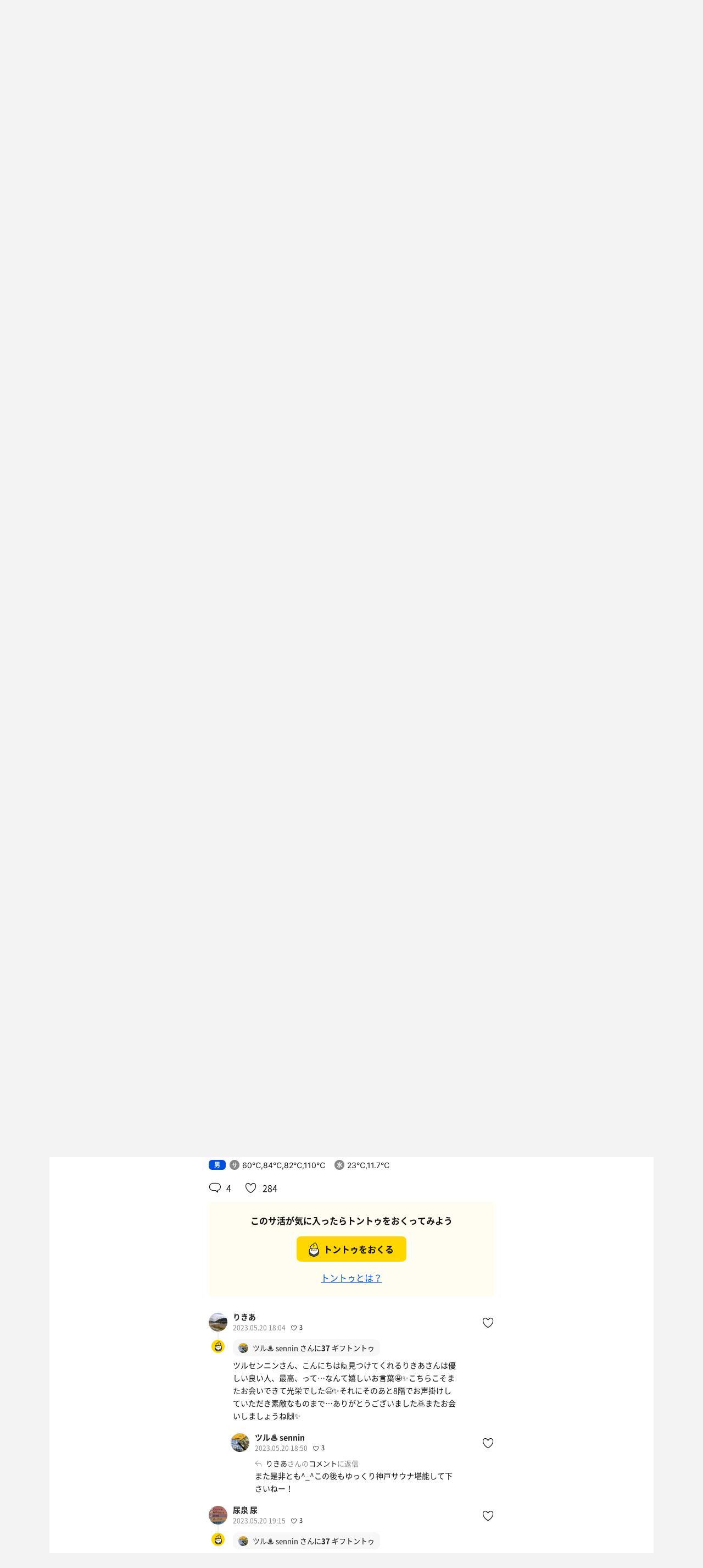

--- FILE ---
content_type: image/svg+xml
request_url: https://sauna-ikitai.com/assets/img/global/tonttu.svg
body_size: 1468
content:
<svg xmlns="http://www.w3.org/2000/svg" viewBox="0 0 17.94 24.72"><g data-name="レイヤー 1"><path d="M17.26 16.89C17.26 21.44 13.55 24 9 24S.67 21.44.67 16.89C.67 9.74 4.39 9.74 9 9.74s8.26.08 8.26 7.15z" fill="#4e574e"/><path d="M9 24.49c-5.15 0-8.75-3.12-8.75-7.6 0-7.6 4.25-7.6 8.75-7.6s8.75 0 8.75 7.6c-.03 4.47-3.63 7.6-8.75 7.6zM9 10.2c-4.55 0-7.84 0-7.84 6.69 0 4.62 3.94 6.69 7.84 6.69s7.84-2.07 7.84-6.69C16.81 10.2 13.52 10.2 9 10.2z"/><path d="M14.68 9.93A14 14 0 009 9a14 14 0 00-5.71 1C1 11.64.93 15.29 1.12 15.73a2 2 0 001 1c.42.31.27 1.7 1.44 2 1 .23.41 1 1.62 1.41.59.21 1 0 1.48.5a3 3 0 002.34.9 2.94 2.94 0 002.32-.94c.46-.54.89-.3 1.48-.5 1.21-.42.65-1.18 1.62-1.41 1.17-.27 1-1.67 1.44-2a2 2 0 001-1c.14-.4.07-4.05-2.18-5.76z" fill="#fff"/><path d="M9 22a3.48 3.48 0 01-2.71-1.1c-.17-.2-.29-.21-.59-.24a2.63 2.63 0 01-.7-.13 1.81 1.81 0 01-1.17-1c-.11-.23-.14-.3-.4-.36A2.09 2.09 0 012 17.48a1.92 1.92 0 00-.16-.41L1.63 17a2.11 2.11 0 01-.92-1C.46 15.35.5 11.45 3 9.57A14.74 14.74 0 019 8.5a14.89 14.89 0 015.92 1h.07c2.48 1.88 2.52 5.78 2.27 6.34a2.11 2.11 0 01-.92 1l-.19.13a2.46 2.46 0 00-.15.4 2.09 2.09 0 01-1.46 1.65c-.26.06-.29.13-.4.36a1.81 1.81 0 01-1.17 1 2.63 2.63 0 01-.69.13c-.3 0-.42 0-.59.24A3.34 3.34 0 019 22zM9 9.41a13.5 13.5 0 00-5.5.93c-2 1.5-2 4.86-1.92 5.22a1.21 1.21 0 00.57.63l.24.16a1.57 1.57 0 01.47.86c.18.56.33.93.8 1a1.34 1.34 0 011 .84.93.93 0 00.66.58 1.86 1.86 0 00.47.08 1.54 1.54 0 011.21.6 2.5 2.5 0 002 .78 2.47 2.47 0 002-.78 1.54 1.54 0 011.21-.56 1.86 1.86 0 00.47-.08.93.93 0 00.66-.58 1.34 1.34 0 011-.84c.47-.11.63-.48.8-1a1.57 1.57 0 01.47-.86l.24-.16a1.22 1.22 0 00.58-.64c.11-.35 0-3.67-2-5.23A13.65 13.65 0 009 9.41z"/><path d="M12.54 10.51c.92 1.18 1.11 3.07-.24 3.93-1.53 1-2.53-.42-3.47-.31h.08C8 14 7 15.42 5.45 14.44c-1.34-.86-1.16-2.74-.24-3.93" fill="#fae7bb"/><path d="M11.2 15.16a3.51 3.51 0 01-1.46-.4 2.43 2.43 0 00-.74-.27h-.14a1.87 1.87 0 00-.85.26 2.6 2.6 0 01-2.76 0 2.41 2.41 0 01-1.09-1.67 3.7 3.7 0 01.76-2.79l.58.45A3 3 0 004.88 13a1.67 1.67 0 00.76 1.17 1.88 1.88 0 002.06 0 2.58 2.58 0 011.17-.33 2.59 2.59 0 011.17.33 1.88 1.88 0 002.06 0 1.67 1.67 0 00.76-1.17 3 3 0 00-.62-2.22l.58-.45a3.7 3.7 0 01.76 2.79 2.41 2.41 0 01-1.09 1.67 2.37 2.37 0 01-1.29.37z"/><path d="M7.71 12.19a.51.51 0 01-1 0c0-.26.23-.61.51-.61s.49.35.49.61zm3.35-.08a.51.51 0 01-1 0c0-.26.23-.61.51-.61s.49.36.49.61z"/><path d="M15.52 10.68C16 9.41 13.36.77 10.92.77c-1.49 0-1.66 2-4.21 3.15C2.66 5.69 2.53 10 2.37 10.68 2.3 11 5.62 10 8.94 10s6.48.95 6.58.68z" fill="#ffdc1d"/><path d="M2.51 11.18A.55.55 0 012 11a.51.51 0 01-.12-.44c0-.07 0-.18.05-.33.23-1.23.78-5.06 4.6-6.72A6 6 0 008.9 1.6a2.65 2.65 0 012-1.29c.72 0 1.46.53 2.19 1.57 1.73 2.47 3.27 7.75 2.83 8.94-.17.46-.57.4-2 .16a31 31 0 00-5-.5 32.2 32.2 0 00-5.06.52 10.66 10.66 0 01-1.35.18zm6.44-1.6a31.9 31.9 0 015.11.51c.39.06.81.13 1.07.16a19.68 19.68 0 00-2.75-7.85c-.53-.76-1-1.18-1.45-1.18s-.78.31-1.33 1a6.92 6.92 0 01-2.7 2.15c-3.24 1.41-3.8 4.56-4 5.9l.82-.13a33.08 33.08 0 015.22-.55z"/><path d="M9 8.63a.45.45 0 01-.45-.45V6.4a.45.45 0 01.91 0v1.78a.45.45 0 01-.46.45z"/><path d="M11.05 6.62h-.14A6.87 6.87 0 009 6.3a6.87 6.87 0 00-1.88.3.45.45 0 01-.29-.86A7.73 7.73 0 019 5.39a7.73 7.73 0 012.17.35.45.45 0 01-.14.88z"/></g></svg>